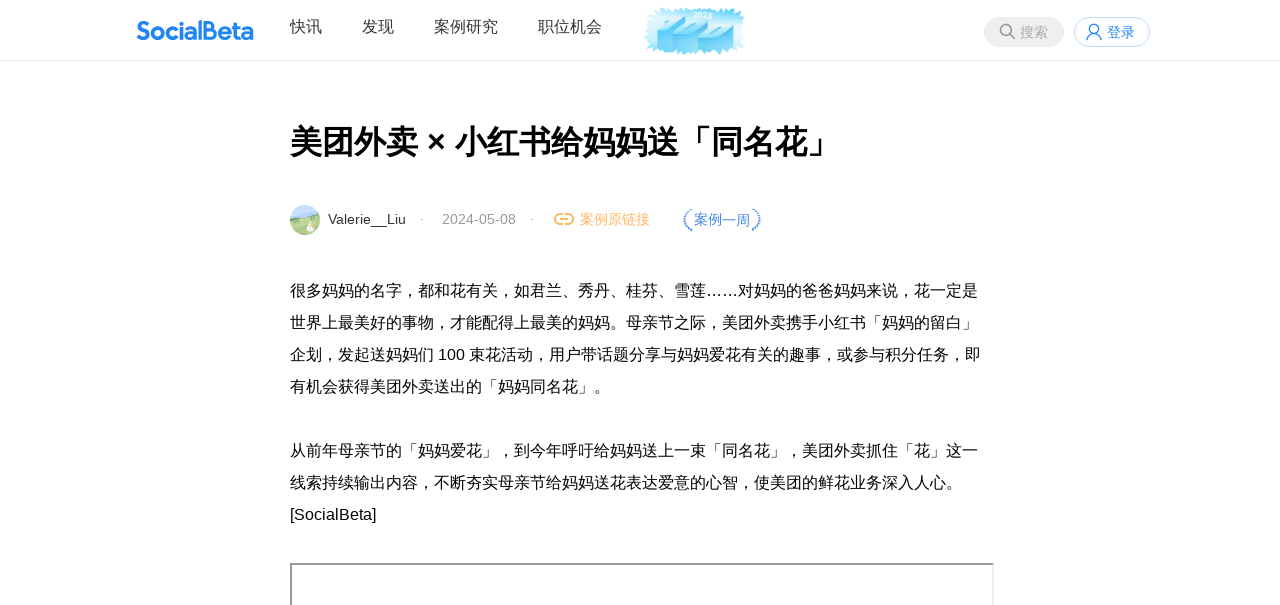

--- FILE ---
content_type: text/html;charset=utf-8
request_url: https://socialbeta.com/campaign/20891
body_size: 5960
content:
<!DOCTYPE html>
<html lang="zh-CN">
<head>
<meta http-equiv="Content-Type" content="text/html; charset=UTF-8" />
<meta name="viewport" content="width=device-width" />
<title>美团外卖 × 小红书给妈妈送「同名花」 | SocialBeta</title>
<meta name="keywords" content="节日营销,母亲节,话题互动,互联网" />
<meta name="description" content="美团外卖喊你，母亲节给妈妈送上一束「同名花」。" />
<link rel="stylesheet" href="https://socialbeta.com/View/file/sb20251229.css" />
<link rel="stylesheet" href="https://socialbeta.com/View/file/icon.css" />
<link rel="stylesheet" href="https://socialbeta.com/View/file/layer.css" />
<style>
.logo100	{padding-top:7px;}
.pcmenu li.logo100 a:hover	{border:none;}
</style>
<script src="https://socialbeta.com/View/file/jq.js"></script>
<script src="https://socialbeta.com/View/file/sb20251230.js"></script>
<script src="https://socialbeta.com/View/file/layer.js"></script>
<script>var u = 'https://socialbeta.com';</script>
</head>
<body>
<header>
<nav>
<ul class="r">
<li><button class="search_btn" onclick="search(this)">搜索</button></li>
<li><a class="login" onclick="signinpop()">登录</a></li>
</ul>

<div id="search" style="display:none;">
	<div class="inner search">
		<div class="close" onclick="layer.closeAll();"></div>
		<div style="font-size:24px; font-weight:bold; padding:14px;">搜索</div>
		<div style="padding:14px; position:relative;">
			<input type="text" name="word" placeholder="请输入搜索品牌案例关键词" onkeydown="if(event.key=='Enter'){searchword(this);}" style="font-size:16px; width:88%; height:30px;" />
			<button type="button" onclick="searchword(this)">搜索</button>
		</div>
		<div class="findtag" style="margin-top:10px;">
			<ul>
				<li>
					<span>热门搜索</span>
					<div>
												<a href="https://socialbeta.com/search/新品营销"># 新品营销</a>
												<a href="https://socialbeta.com/search/节日营销"># 节日营销</a>
												<a href="https://socialbeta.com/search/跨界营销"># 跨界营销</a>
												<a href="https://socialbeta.com/search/广告片"># 广告片</a>
												<a href="https://socialbeta.com/search/女性营销"># 女性营销</a>
												<a href="https://socialbeta.com/search/ESG营销"># ESG营销</a>
												<a href="https://socialbeta.com/search/1001个品牌地标"># 1001个品牌地标</a>
												<a href="https://socialbeta.com/search/小红书"># 小红书</a>
												<a href="https://socialbeta.com/search/AI"># AI</a>
												<a href="https://socialbeta.com/search/春节"># 春节</a>
												<a href="https://socialbeta.com/search/美团"># 美团</a>
												<a href="https://socialbeta.com/search/美妆"># 美妆</a>
											</div>
				</li>
			</ul>
		</div>
	</div>
</div>

<ul class="pcmenu">
<li class="logo"><a href="https://socialbeta.com"></a></li>
<li class="droppop">
	<a href="https://socialbeta.com/campaign">快讯</a>
	</li>
<li class="droppop">
	<a href="https://socialbeta.com/find">发现</a>
	</li>
<li><a href="https://socialbeta.com/case">案例研究</a></li>
<li><a href="https://socialbeta.com/job">职位机会</a></li>
<li class="logo100"><a href="https://socialbeta.com/socialbeta100/2025.html" target="_blank"><img src="https://socialbeta.com/Upload/100logo2025.png" height="48" /></a></li>
</ul>

<ul class="mobilemenu">
<li class="mlogo"><a href="https://socialbeta.com"></a></li>
<li><button class="menubtn" onclick="menu()"></button></li>
</ul>
</nav>
</header>


<div class="inner mb40" style="min-height:580px;">
<div class="tit_cam">美团外卖 × 小红书给妈妈送「同名花」</div>
<div class="info_cam">
	<a href="https://socialbeta.com/user/199520"><img src="https://socialbeta.oss-cn-hangzhou.aliyuncs.com/avatar/199520-1735200580.jpg?x-oss-process=image/resize,m_fill,w_200,h_200,limit_0/auto-orient,1/format,jpg" width="30" height="30" style="border-radius:100%;" /></a>&nbsp;
	<a href="https://socialbeta.com/user/199520">Valerie__Liu</a>　·　
	2024-05-08　·　
	<a href="https://weibo.com/3949575070/OdBJReEE2?pagetype=profilefeed" class="link" target="_blank">案例原链接</a>
			　　<a href="https://socialbeta.com/hot/case?vol=302"><img src="https://socialbeta.com/Upload/case.svg" width="80" /></a>
	</div>

<div class="cont_cam">
	<div class="content">很多妈妈的名字，都和花有关，如君兰、秀丹、桂芬、雪莲……对妈妈的爸爸妈妈来说，花一定是世界上最美好的事物，才能配得上最美的妈妈。母亲节之际，美团外卖携手小红书「妈妈的留白」企划，发起送妈妈们 100 束花活动，用户带话题分享与妈妈爱花有关的趣事，或参与积分任务，即有机会获得美团外卖送出的「妈妈同名花」。<br /><br />从前年母亲节的「妈妈爱花」，到今年呼吁给妈妈送上一束「同名花」，美团外卖抓住「花」这一线索持续输出内容，不断夯实母亲节给妈妈送花表达爱意的心智，使美团的鲜花业务深入人心。[SocialBeta]<br /><br /><iframe width="100%" height="380" src="https://v.qq.com/txp/iframe/player.html?vid=a3549a15tob"></iframe><br /><img src="https://socialbeta.oss-cn-hangzhou.aliyuncs.com/upload/199520-1715151243.jpg" /></div>
	<div class="tag mt40">
					<a href="https://socialbeta.com/brand/美团外卖">美团外卖</a><a href="https://socialbeta.com/brand/小红书">小红书</a>							<a href="https://socialbeta.com/tag/节日营销">节日营销</a><a href="https://socialbeta.com/tag/母亲节">母亲节</a><a href="https://socialbeta.com/tag/话题互动">话题互动</a><a href="https://socialbeta.com/tag/互联网">互联网</a>			</div>
	<div style="margin-top:40px; height:32px;">
		<span style="float:right;">
											<a href="javascript:void(0);" class="fav_gray" onclick="signinpop()" title="收藏" style="display:inline-block; vertical-align:middle;"></a>&nbsp;
										<a href="javascript:void(0);" class="wechat" onclick="layer.open({type:'1', content:$('#wechat').html()})" style="display:inline-block; vertical-align:middle;"></a>&nbsp;
			<a href="http://service.weibo.com/share/share.php?title=美团外卖 × 小红书给妈妈送「同名花」&url=https://socialbeta.com/campaign/20891" class="sina" target="_blank" style="display:inline-block; vertical-align:middle;"></a>
		</span>
		<a class="zan" href="javascript:void(0);" onclick="zan(this)">8</a>
	</div>
</div>

<div id='wechat' style='display:none;'>
	<div style="padding:20px; text-align:center; width:260px;">
		<img src='https://api.pwmqr.com/qrcode/create/?url=https://socialbeta.com/campaign/20891' width='260' height='260' />
		<div style='padding:10px 10px 0; line-height:180%'>打开微信，点击「发现」，使用「扫一扫」即可将网页分享到我的朋友圈</div>
	</div>
</div>
<script>
//点赞
function zan(obj){
	var num = Number($(obj).html());
	var url = 'https://socialbeta.com/set/zan/ajax';
	$.ajax({
		type:'POST',
		url:url,
		data:'type=tiao&id=20891',
		success:function(rs){
			$(obj).html(num+1);
		},
		error:function(a){
			layer.open({content:a.responseText, skin:'msg', time:2});
		}
	});
}
//收藏
function fav(obj, action){
	var url = 'https://socialbeta.com/set/fav/ajax';
	$.ajax({
		type:'POST',
		url:url,
		data:'type=tiao&id=20891&action='+action,
		success:function(rs){
			if(action == 'fav'){
				$(obj).attr('class','fav_red');
			}else{
				$(obj).attr('class','fav_gray');
			}
		},
		error:function(a){
			layer.open({content:a.responseText, skin:'msg', time:2});
		}
	});
}
</script>

<!--div style="font-size:32px; font-weight:bold; margin-top:60px;">全部评论<span style="font-size:16px; color:#CCC; font-weight:normal;">　共32条</span></div-->

<div class="hdtitle mt40">为你推荐</div>
<div class="list">
	<ul>
				<li>
			<a class="pic" target="_blank" href="https://socialbeta.com/article/109608">
	<img src="https://socialbeta.oss-cn-hangzhou.aliyuncs.com/upload/20444-1717140176.jpg?x-oss-process=image/resize,m_fill,w_675,h_450,limit_0/auto-orient,1/format,jpg" />
		</a>
<div class="con">
						<div class="brand"><a href="https://socialbeta.com/tag/招聘">招聘</a></div>
				<div class="tit"><a target="_blank" href="https://socialbeta.com/article/109608">招聘一周 | 阳狮集团、天与空、GREY 葛瑞传众、蓝标传媒等 10 家公司招聘汇总</a></div>
		<div class="meta">
			「招聘一周」汇集本周的优质数字营销招聘，所有招聘信息来源于独角招聘（http://dujiao.net/）	</div>
			<div class="date">2024-06-02 18:03</div>
			<div class="tag">
							<a href="https://socialbeta.com/tag/独角招聘" target="_blank">独角招聘</a>
					<a href="https://socialbeta.com/tag/招聘一周" target="_blank">招聘一周</a>
					<a href="https://socialbeta.com/tag/数字营销招聘" target="_blank">数字营销招聘</a>
			</div>
	</div>		</li>
				<li>
			<a class="pic" target="_blank" href="https://socialbeta.com/article/109580">
	<img src="https://socialbeta.oss-cn-hangzhou.aliyuncs.com/upload/200101-1716370901.jpg?x-oss-process=image/resize,m_fill,w_675,h_450,limit_0/auto-orient,1/format,jpg" />
		</a>
<div class="con">
						<div class="brand"><a href="https://socialbeta.com/tag/招聘">招聘</a></div>
				<div class="tit"><a target="_blank" href="https://socialbeta.com/article/109580">建议收藏，北京创意人跳槽请注意！</a></div>
		<div class="meta">
			职位涵盖客户、文案、设计、策划……	</div>
			<div class="date">2024-05-22 18:20</div>
			<div class="tag">
							<a href="https://socialbeta.com/tag/独角招聘" target="_blank">独角招聘</a>
					<a href="https://socialbeta.com/tag/北京招聘" target="_blank">北京招聘</a>
					<a href="https://socialbeta.com/tag/招聘" target="_blank">招聘</a>
			</div>
	</div>		</li>
				<li>
			<a class="pic" target="_blank" href="https://socialbeta.com/article/109552">
	<img src="https://socialbeta.oss-cn-hangzhou.aliyuncs.com/upload/198147-1715585805.jpg?x-oss-process=image/resize,m_fill,w_675,h_450,limit_0/auto-orient,1/format,jpg" />
		</a>
<div class="con">
						<div class="brand"><a href="https://socialbeta.com/tag/案例一周">案例一周</a></div>
				<div class="tit"><a target="_blank" href="https://socialbeta.com/article/109552">投票结果 | SocialBeta 案例一周上期回顾（20240511-20240513）</a></div>
		<div class="meta">
			上期最受读者欢迎的是淘宝：「淘宝免单」活动。	</div>
			<div class="date">2024-05-13 15:34</div>
			<div class="tag">
							<a href="https://socialbeta.com/tag/案例" target="_blank">案例</a>
					<a href="https://socialbeta.com/tag/案例一周" target="_blank">案例一周</a>
			</div>
	</div>		</li>
				<li>
			<a class="pic" target="_blank" href="https://socialbeta.com/article/109546">
	<img src="https://socialbeta.oss-cn-hangzhou.aliyuncs.com/upload/44754-1715332801.jpg?x-oss-process=image/resize,m_fill,w_675,h_450,limit_0/auto-orient,1/format,jpg" />
		</a>
<div class="con">
						<div class="brand"><a href="https://socialbeta.com/tag/案例一周">案例一周</a></div>
				<div class="tit"><a target="_blank" href="https://socialbeta.com/article/109546">本周值得关注的 7 个品牌营销案例 | 案例一周 Vol.302</a></div>
		<div class="meta">
			本周入选的品牌有 Columbia、钉钉、万宝龙等。	</div>
			<div class="date">2024-05-11 10:40</div>
			<div class="tag">
							<a href="https://socialbeta.com/tag/案例" target="_blank">案例</a>
					<a href="https://socialbeta.com/tag/案例一周" target="_blank">案例一周</a>
			</div>
	</div>		</li>
			</ul>
</div>

<div class="hdtitle mt40">相关品牌营销动态</div>
<div class="benzhou">
	<ul>
				<li><a href="https://socialbeta.com/campaign/25610"><img class="pic" src="https://socialbeta.oss-cn-hangzhou.aliyuncs.com/upload/24325-1768199362.jpg?x-oss-process=image/resize,m_fill,w_630,h_420,limit_0/auto-orient,1/format,jpg" width="315" height="210" /></a><a href="https://socialbeta.com/campaign/25610" class="tit mt10">美团外卖这波真是「单姐」人意！</a></li>
				<li><a href="https://socialbeta.com/campaign/26650"><img class="pic" src="https://socialbeta.oss-cn-hangzhou.aliyuncs.com/upload/198246-1766027389.jpg?x-oss-process=image/resize,m_fill,w_630,h_420,limit_0/auto-orient,1/format,jpg" width="315" height="210" /></a><a href="https://socialbeta.com/campaign/26650" class="tit mt10">周杰伦成为美团外卖代言人</a></li>
				<li><a href="https://socialbeta.com/campaign/25618"><img class="pic" src="https://socialbeta.oss-cn-hangzhou.aliyuncs.com/upload/24325-1754464588.jpg?x-oss-process=image/resize,m_fill,w_630,h_420,limit_0/auto-orient,1/format,jpg" width="315" height="210" /></a><a href="https://socialbeta.com/campaign/25618" class="tit mt10">美团外卖为「小妖怪」送 10 万杯奶茶</a></li>
				<li><a href="https://socialbeta.com/campaign/25554"><img class="pic" src="https://socialbeta.oss-cn-hangzhou.aliyuncs.com/upload/222467-1753932133.jpg?x-oss-process=image/resize,m_fill,w_630,h_420,limit_0/auto-orient,1/format,jpg" width="315" height="210" /></a><a href="https://socialbeta.com/campaign/25554" class="tit mt10">美团邀请孙颖莎一起拼好饭</a></li>
				<li><a href="https://socialbeta.com/campaign/25532"><img class="pic" src="https://socialbeta.oss-cn-hangzhou.aliyuncs.com/upload/199520-1753756052.jpg?x-oss-process=image/resize,m_fill,w_630,h_420,limit_0/auto-orient,1/format,jpg" width="315" height="210" /></a><a href="https://socialbeta.com/campaign/25532" class="tit mt10">美团外卖一口气拍了 4 支短片！</a></li>
				<li><a href="https://socialbeta.com/campaign/25492"><img class="pic" src="https://socialbeta.oss-cn-hangzhou.aliyuncs.com/upload/199520-1753258422.jpg?x-oss-process=image/resize,m_fill,w_630,h_420,limit_0/auto-orient,1/format,jpg" width="315" height="210" /></a><a href="https://socialbeta.com/campaign/25492" class="tit mt10">美团外卖喊你点份「长安的外卖」</a></li>
			</ul>
</div><script>
window.onscroll = function() {
	$(".gotop").show();
	var height = document.documentElement.scrollTop || document.body.scrollTop;
	if(height == 0) {
		$(".gotop").hide();
	}
}
</script>
<a href="javascript:void(0)" onclick="$('body,html').animate({scrollTop:0},500); return false;" class="gotop"></a>
</div>

<div class="siderzz" style="display:none;" onclick="menu();"></div>
<div class="sider" style="display:none;">
	<div style="padding:10px; border-bottom:1px solid #f0f0f0; text-align:center; font-size:18px; color:#AAA;">MENU</div>
	<ul>
		<li><a href="https://socialbeta.com/campaign">快讯</a></li>
		<li><a href="https://socialbeta.com/find">发现</a></li>
		<li><a href="https://socialbeta.com/case">案例研究</a></li>
		<li><a href="https://socialbeta.com/job">职位机会</a></li>
	</ul>
</div>

<script>
function menu(){
	$(".siderzz").toggle();
	$(".sider").toggle();
}
</script>


<div id='xiaochengxu' style='display:none;'>
	<div style="padding:20px; text-align:center; width:260px;">
		<img src='https://socialbeta.com/Upload/xiaochengxu.jpg' width='260' height='260' />
		<div style='padding:10px 10px 0; line-height:180%'>手机扫码查看品牌营销快讯</div>
	</div>
</div>
<div id='gongzhonghao' style='display:none;'>
	<div style="padding:20px; text-align:center; width:260px;">
		<img src='https://socialbeta.com/Upload/gongzhonghao.jpg' width='260' height='260' />
		<div style='padding:10px 10px 0; line-height:180%'>SocialBeta 公众号</div>
	</div>
</div>
<div id='shipinhao' style='display:none;'>
	<div style="padding:20px; text-align:center; width:260px;">
		<img src='https://socialbeta.com/Upload/shipinhao.jpg' width='260' height='260' />
		<div style='padding:10px 10px 0; line-height:180%'>SocialBeta 视频号</div>
	</div>
</div>

<div id="signfo" style="display:none;">
	<div class="loginbox">
		<div class="close" onclick="layer.closeAll();"></div>
		<div class="leftbox">
			<div class="logo" style="padding-top:180px;">SocialBeta</div>
			<div class="welcome">欢迎来到SocialBeta</div>
		</div>
		<div class="rightbox">
			<form method="post">
				<div class="tit">忘记密码</div>
				<div class="ipt">
					<input type="input" name="mobile" placeholder="请输入手机号" /><button type="button" onclick="chk(this)">获取验证码</button>
					<input type="text" name="code" placeholder="请输入短信验证码" />
					<input type="password" name="pass" placeholder="请输入新密码" />
				</div>
				<div class="lik"><a href="javascript:void(0);" onclick="signinpop()">已有账号？</a></div>
				<center class="mt40"><button type="button" onclick="signfo(this)">修改密码</button></center>
			</form>
		</div>
	</div>
</div>
<script>
function chk(obj){
	var form = $(obj).parents("form");
	$.ajax({
		type:'POST',
		url:u+'/set/mobilechk/sign',
		data:form.serialize(),
		success:function(rs){
			layer.open({type:'1', content:'<div style="width:250px; height:90px; line-height:90px; font-size:18px; text-align:center;">发送成功</div>', time:2});
		},
		error:function(a){
			layer.open({content:a.responseText, skin:'msg', time:2});
		}
	});
}
</script>


<footer>
<div class="inner">
	<div class="left">
		<img src="https://socialbeta.com/Upload/logo.svg" width="120" /><br /><br />
		成立于2008年，专注品牌营销实践和趋势研究。<br />
		<a href="https://socialbeta.com/about">关于我们</a>&nbsp; &nbsp;
		<a href="https://socialbeta.com/about#contact">联系我们</a>&nbsp; &nbsp;
		Copyright © 2008 SocialBeta 版权所有
		<script>
		var _hmt = _hmt || [];
		(function() {
			var hm = document.createElement("script");
			hm.src = "https://hm.baidu.com/hm.js?4c13e75f40710969669451b290e3e574";
			var s = document.getElementsByTagName("script")[0]; 
			s.parentNode.insertBefore(hm, s);
		})();
		</script>
	</div>
	<div class="right">
		<a href="https://beian.miit.gov.cn/" target="_blank">浙ICP备09001476</a><br />
		<a href="https://beian.miit.gov.cn/" target="_blank">浙公网安备 33010502000682号</a><br />
		<a class="wechat" href="javascript:void(0)" onclick="layer.open({type:'1', content:$('#gongzhonghao').html()})" style="display:inline-block; vertical-align:middle;"></a>&nbsp;
		<a class="sina" href="https://weibo.com/u/1726406904" target="_blank" style="display:inline-block; vertical-align:middle;"></a>&nbsp;
		<a class="xiaochengxu" href="javascript:void(0)" onclick="layer.open({type:'1', content:$('#xiaochengxu').html()})" style="display:inline-block; vertical-align:middle;"></a>&nbsp;
		<a class="shipinhao" href="javascript:void(0)" onclick="layer.open({type:'1', content:$('#shipinhao').html()})" style="display:inline-block; vertical-align:middle;"></a>&nbsp;
		<a class="xiaohongshu" href="https://www.xiaohongshu.com/user/profile/5f952aa0000000000100618e" target="_blank" style="display:inline-block; vertical-align:middle;"></a>&nbsp;
		<a class="boke" href="https://www.xiaoyuzhoufm.com/podcast/65375db098b6450e1cb3badb" target="_blank" style="display:inline-block; vertical-align:middle;"></a>&nbsp;
	</div>
</div>
</footer>
</body>
</html>

--- FILE ---
content_type: image/svg+xml
request_url: https://socialbeta.com/Upload/case.svg
body_size: 5903
content:
<svg id="图层_1" data-name="图层 1" xmlns="http://www.w3.org/2000/svg" viewBox="0 0 224.4 69.41"><defs><style>.cls-1{font-size:39.66px;font-family:PingFangSC-Medium-GBpc-EUC-H, PingFang SC;}.cls-1,.cls-2{fill:#4385eb;}</style></defs><title>案例一周</title><text class="cls-1" transform="translate(32.7 46.09) rotate(0.84)">案例一周</text><path class="cls-2" d="M199.89,55.79a10.08,10.08,0,0,0-1.46,1.41c-.36.47-.86.9-1.23,1.47a6.41,6.41,0,0,0-.95,1.86,5.7,5.7,0,0,0-.1,3.5,6,6,0,0,0,.66,1.56A16.41,16.41,0,0,0,199,64.25a8.42,8.42,0,0,0,2.67-3.56,4.64,4.64,0,0,0-.63-3.52A6.62,6.62,0,0,0,199.89,55.79Z"/><path class="cls-2" d="M205.46,51.11a9.35,9.35,0,0,0-1.06,1.56c-.14.23-.25.5-.39.77a7,7,0,0,0-.41.82,5.77,5.77,0,0,0-.47,1.9,5.4,5.4,0,0,0,0,1,4.94,4.94,0,0,0,.14.87,6.35,6.35,0,0,0,.61,1.49,6.45,6.45,0,0,0,1,1.38s.21-.16.52-.43a7.23,7.23,0,0,0,1.16-1.18,10.42,10.42,0,0,0,1.11-1.77,4.28,4.28,0,0,0,.54-2,4.8,4.8,0,0,0-1.43-3.23A7.06,7.06,0,0,0,205.46,51.11Z"/><path class="cls-2" d="M209.78,45.61a7.71,7.71,0,0,0-.65,1.64,8.64,8.64,0,0,0-.35,3.52,5.84,5.84,0,0,0,.67,1.75,6.66,6.66,0,0,0,.94,1.31,7.22,7.22,0,0,0,1.3,1.14s.16-.18.39-.48a5.41,5.41,0,0,0,.77-1.32,8.59,8.59,0,0,0,.64-1.83,6.74,6.74,0,0,0,.14-1,4.41,4.41,0,0,0-.15-1,5.21,5.21,0,0,0-2.12-2.85A8,8,0,0,0,209.78,45.61Z"/><path class="cls-2" d="M212.63,39.5a7.39,7.39,0,0,0-.23,1.66,13.8,13.8,0,0,0,.1,1.63,5.55,5.55,0,0,0,.44,1.76,7.19,7.19,0,0,0,2.31,2.66,7.76,7.76,0,0,0,1.51.87s.11-.19.27-.51a12.07,12.07,0,0,0,.36-1.38,5.33,5.33,0,0,0-.36-3.73,5.68,5.68,0,0,0-2.69-2.37A8.18,8.18,0,0,0,212.63,39.5Z"/><path class="cls-2" d="M213.88,33a7.19,7.19,0,0,0,.19,1.62,11.88,11.88,0,0,0,.5,1.54,5.29,5.29,0,0,0,.85,1.6,7.51,7.51,0,0,0,2.86,2.16,8.2,8.2,0,0,0,1.65.59A2,2,0,0,0,220,40a11.63,11.63,0,0,0,0-1.35,5.39,5.39,0,0,0-1.27-3.47,6.34,6.34,0,0,0-3.12-1.85A8.68,8.68,0,0,0,213.88,33Z"/><path class="cls-2" d="M213.48,26.39a7.31,7.31,0,0,0,.58,1.51,13.84,13.84,0,0,0,.84,1.38,6.34,6.34,0,0,0,1.19,1.39,8.23,8.23,0,0,0,3.23,1.61,9,9,0,0,0,1.72.29,9.94,9.94,0,0,0-.4-1.79,5.88,5.88,0,0,0-2-3.09,6.78,6.78,0,0,0-3.39-1.28A8.25,8.25,0,0,0,213.48,26.39Z"/><path class="cls-2" d="M211.41,19.93a8,8,0,0,0,.92,1.35,11.19,11.19,0,0,0,1.14,1.17,7.1,7.1,0,0,0,1.46,1.14,8.67,8.67,0,0,0,3.43,1,8.19,8.19,0,0,0,1.69,0,9.58,9.58,0,0,0-.82-1.62,8.49,8.49,0,0,0-1-1.41,5.77,5.77,0,0,0-1.64-1.19A6.91,6.91,0,0,0,213,19.7,7.77,7.77,0,0,0,211.41,19.93Z"/><path class="cls-2" d="M207.72,13.88A8.57,8.57,0,0,0,208.91,15a9.3,9.3,0,0,0,1.37.94,9.67,9.67,0,0,0,1.67.85,8.77,8.77,0,0,0,3.45.43A7.9,7.9,0,0,0,217,17a10.2,10.2,0,0,0-1.16-1.41,9.62,9.62,0,0,0-1.32-1.17,7.85,7.85,0,0,0-1.85-.87,7.32,7.32,0,0,0-4.94.34Z"/><path class="cls-2" d="M202.54,8.47a9.75,9.75,0,0,0,1.38.91,12.37,12.37,0,0,0,3.32,1.22,8.05,8.05,0,0,0,3.33-.1A7.55,7.55,0,0,0,212,10a11.69,11.69,0,0,0-1.42-1.16,7.74,7.74,0,0,0-3.49-1.42,6.72,6.72,0,0,0-4.54,1Z"/><path class="cls-2" d="M196,4l.11,0,.32.14a10.52,10.52,0,0,0,1.1.45,11,11,0,0,0,3.42.65,7.4,7.4,0,0,0,3.08-.59A6,6,0,0,0,205.28,4a13.51,13.51,0,0,0-1.59-.88A7.28,7.28,0,0,0,202,2.54a8.44,8.44,0,0,0-1.94-.23,5.86,5.86,0,0,0-3,.84A5.05,5.05,0,0,0,196,4Z"/><path class="cls-2" d="M24.52,57.3A10.71,10.71,0,0,1,26,58.71c.35.47.85.9,1.23,1.47A6.64,6.64,0,0,1,28.15,62a5.7,5.7,0,0,1,.1,3.5,5.61,5.61,0,0,1-.66,1.56,16.41,16.41,0,0,1-2.14-1.34,8.4,8.4,0,0,1-2.66-3.56,4.63,4.63,0,0,1,.62-3.52A6.15,6.15,0,0,1,24.52,57.3Z"/><path class="cls-2" d="M18.94,52.61A8.88,8.88,0,0,1,20,54.18c.13.23.25.5.38.77a9,9,0,0,1,.42.82,6,6,0,0,1,.46,1.9,5.4,5.4,0,0,1,0,1,4.94,4.94,0,0,1-.14.87A6.35,6.35,0,0,1,20.48,61a6.45,6.45,0,0,1-1,1.38L18.94,62a7.66,7.66,0,0,1-1.16-1.18A11.08,11.08,0,0,1,16.67,59a4.27,4.27,0,0,1-.53-2,4.75,4.75,0,0,1,1.42-3.23A7.38,7.38,0,0,1,18.94,52.61Z"/><path class="cls-2" d="M14.62,47.12a7.71,7.71,0,0,1,.65,1.64,8.44,8.44,0,0,1,.35,3.51A5.55,5.55,0,0,1,15,54,6.63,6.63,0,0,1,14,55.34a7.22,7.22,0,0,1-1.3,1.14s-.16-.18-.4-.49a5.14,5.14,0,0,1-.77-1.31,9.85,9.85,0,0,1-.64-1.83,6.74,6.74,0,0,1-.14-1,4.33,4.33,0,0,1,.15-1A5.22,5.22,0,0,1,13,48,8,8,0,0,1,14.62,47.12Z"/><path class="cls-2" d="M11.77,41A7.39,7.39,0,0,1,12,42.67a13.8,13.8,0,0,1-.1,1.63,5.06,5.06,0,0,1-.44,1.76,7.1,7.1,0,0,1-2.31,2.66,7.45,7.45,0,0,1-1.51.87s-.11-.19-.26-.52A9.53,9.53,0,0,1,7,47.7,5.33,5.33,0,0,1,7.37,44a5.7,5.7,0,0,1,2.7-2.37A8,8,0,0,1,11.77,41Z"/><path class="cls-2" d="M10.52,34.51a6.55,6.55,0,0,1-.19,1.62,9.44,9.44,0,0,1-.5,1.54A5.48,5.48,0,0,1,9,39.27a7.58,7.58,0,0,1-2.86,2.16A8.39,8.39,0,0,1,4.47,42a2.6,2.6,0,0,1-.08-.54,10,10,0,0,1,0-1.35,5.32,5.32,0,0,1,1.26-3.47,6.34,6.34,0,0,1,3.12-1.85A8.68,8.68,0,0,1,10.52,34.51Z"/><path class="cls-2" d="M10.93,27.9a7.06,7.06,0,0,1-.59,1.51,13.84,13.84,0,0,1-.84,1.38,6.08,6.08,0,0,1-1.19,1.39,8.33,8.33,0,0,1-3.22,1.61,9,9,0,0,1-1.72.29,8.2,8.2,0,0,1,.4-1.79,5.8,5.8,0,0,1,2-3.09,6.85,6.85,0,0,1,3.4-1.28A8.25,8.25,0,0,1,10.93,27.9Z"/><path class="cls-2" d="M13,21.44a7.94,7.94,0,0,1-.91,1.34A10.47,10.47,0,0,1,10.93,24,6.84,6.84,0,0,1,9.47,25.1a8.68,8.68,0,0,1-3.42,1,8.27,8.27,0,0,1-1.7,0,9.58,9.58,0,0,1,.82-1.62,8.57,8.57,0,0,1,1-1.41A5.58,5.58,0,0,1,7.85,21.9a6.93,6.93,0,0,1,3.51-.69A7.62,7.62,0,0,1,13,21.44Z"/><path class="cls-2" d="M16.68,15.39a8.8,8.8,0,0,1-1.18,1.14,9.44,9.44,0,0,1-1.38.94,9.22,9.22,0,0,1-1.66.84A8.66,8.66,0,0,1,9,18.75a7.9,7.9,0,0,1-1.59-.25,10.2,10.2,0,0,1,1.16-1.41,10.25,10.25,0,0,1,1.32-1.17,7.74,7.74,0,0,1,1.86-.87,7,7,0,0,1,3.45-.13A7.11,7.11,0,0,1,16.68,15.39Z"/><path class="cls-2" d="M21.86,10a9.75,9.75,0,0,1-1.38.91,12.43,12.43,0,0,1-3.31,1.22,8.22,8.22,0,0,1-3.33-.1,7.51,7.51,0,0,1-1.43-.48,11.69,11.69,0,0,1,1.42-1.16A7.74,7.74,0,0,1,17.32,9a6.65,6.65,0,0,1,4.54,1Z"/><path class="cls-2" d="M28.36,5.48l-.11,0-.32.14a9.68,9.68,0,0,1-1.1.45,11,11,0,0,1-3.42.65,7.4,7.4,0,0,1-3.08-.59,6.44,6.44,0,0,1-1.21-.67,13.21,13.21,0,0,1,1.6-.88,7,7,0,0,1,1.69-.57,8.44,8.44,0,0,1,1.94-.23,6,6,0,0,1,3,.83A5.27,5.27,0,0,1,28.36,5.48Z"/></svg>